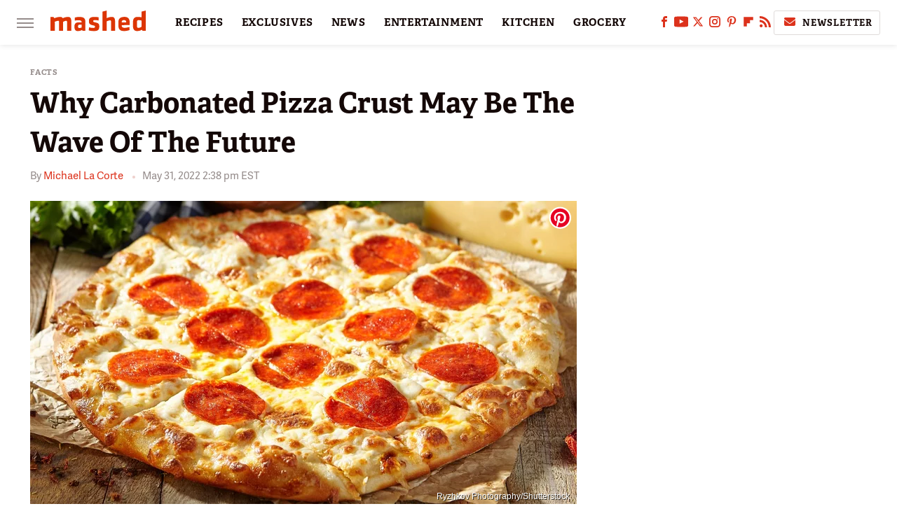

--- FILE ---
content_type: text/plain; charset=utf-8
request_url: https://ads.adthrive.com/http-api/cv2
body_size: 5099
content:
{"om":["02oyx761","07qjzu81","0929nj63","0av741zl","0g8i9uvz","0iyi1awv","0pycs8g7","0sm4lr19","0u2988cmwjg","0v9iqcb6","0wk67bso","1","1011_74_18364134","10ua7afe","11142692","11509227","1185:1610326628","11896988","12010080","12010084","12010088","12171239","124843_10","1610308294","1610326628","1610326728","1611092","17_24766984","1891/84806","1891/84813","1891/84814","18bo9als","1dynz4oo","1e3fzviw","1h7yhpl7","202430_200_EAAYACogtYltKBzKKHu7tAsMK.YhnNUUanUuxFU5V4rbhwKBIsMyBLNoHQo_","206_492063","206_492075","2132:45142083","2132:45327624","2132:45327625","2132:45890065","2148/d8f7302637fd023c1612d3c2470eeb45","2249:650628539","2249:689591440","2249:691914577","2307:0llgkye7","2307:0u8cmwjg","2307:1h7yhpl7","2307:23t9uf9c","2307:35e0p0kr","2307:3o9hdib5","2307:4etfwvf1","2307:63barbg1","2307:8orkh93v","2307:9jse9oga","2307:9krcxphu","2307:a2uqytjp","2307:a566o9hb","2307:a7w365s6","2307:a90208mb","2307:b5e77p2y","2307:bpecuyjx","2307:c9os9ajg","2307:ce17a6ey","2307:cgdc2q0j","2307:cuudl2xr","2307:cymho2zs","2307:d8lb4cac","2307:e2276gvx","2307:e49ssopz","2307:eo7d5ncl","2307:f3tdw9f3","2307:f7atgbcb","2307:fqeh4hao","2307:g749lgab","2307:h4ri05oz","2307:h60hzvcs","2307:hfqgqvcv","2307:ixnblmho","2307:j1lywpow","2307:joez40bp","2307:lasd4xof","2307:mc163wv6","2307:mjelqk1w","2307:nmuzeaa7","2307:nx0p7cuj","2307:o4v8lu9d","2307:pi9dvb89","2307:plth4l1a","2307:qqblowhy","2307:r0u09phz","2307:rka8obw7","2307:rn9p8zym","2307:s400875z","2307:s4s41bit","2307:sz7mvm85","2307:u2cc9kzv","2307:u48dl3wn","2307:uf5rmxyz","2307:vfnvolw4","2307:wae6g102","2307:x7xpgcfc","2307:z2zvrgyz","2307:z9ku9v6m","2307:zg3scue8","2307:zuen76ia","23t9uf9c","2409_15064_70_85445193","2409_25495_176_CR52092920","2409_25495_176_CR52092921","2409_25495_176_CR52092922","2409_25495_176_CR52092923","2409_25495_176_CR52178316","2409_25495_176_CR52178317","2409_25495_176_CR52240039","2409_25495_176_CR52240046","2409_25495_176_CR52243929","2409_25495_176_CR52243931","2409_25495_176_CR52243933","2409_25495_176_CR52243937","2409_25495_176_CR52243939","2409_25495_176_CR52243941","2409_25495_176_CR52243943","24525570","248492542","25048614","25_13mvd7kb","25_8b5u826e","25_c7i6r1q4","25_m2n177jy","25_oz31jrd0","2662_200562_8166422","2662_200562_8182933","2676:79515059","2676:79515090","2676:85402305","2676:86083195","2676:86739704","2676:87046810","2715_9888_262592","2760:176_CR52092920","2760:176_CR52092921","2760:176_CR52092923","2760:176_CR52092957","2760:176_CR52175339","2760:176_CR52178317","29414696","2974:8166427","2974:8168472","2974:8168475","2974:8168476","2974:8172720","2974:8172731","2974:8172738","2974:8172741","2974:8182933","2jjp1phz","2pu0gomp","2vx824el","31809564","32447008","32661359","33604871","33604963","33605181","33605403","33605516","33605623","33608958","34182009","34552903","3490:CR52092921","3490:CR52223710","35e0p0kr","3646_185414_T26335189","3646_185414_T26469802","3658_104709_c9os9ajg","3658_104709_h9hxhm9h","3658_104709_sz7mvm85","3658_136236_x7xpgcfc","3658_138741_T26512525","3658_15038_mjelqk1w","3658_15078_cuudl2xr","3658_15106_u4atmpu4","3658_15936_0u8cmwjg","3658_175625_bsgbu9lt","3658_203382_f3tdw9f3","3658_203382_nx0p7cuj","3658_203382_z2zvrgyz","3658_210654_e2276gvx","3658_211122_rn9p8zym","3658_87799_joez40bp","3658_93957_miij1rns","381513943572","38495746","39303318","39350186","3l1m1jex","3lnilfzc","3o9hdib5","3swzj6q3","3v2n6fcp","409_216366","409_216496","409_216506","409_223599","409_225980","409_225988","409_226354","409_228358","409_228378","409_230727","42071804","42231859","43a7ptxe","44023623","44629254","45327624","458901553568","46039086","46uk7yb6","47370256","4771_67437_1610326628","47869802","481703827","485027845327","48700636","48877306","4dor7bwp","4etfwvf1","4f298k9nxse","4fk9nxse","50479792","5126500501","513119272","514819301","522_119_6265159","52796268","52864446","53v6aquw","549410","549423","55092176","5510:cymho2zs","5510:u4atmpu4","5510:v0lu1wc1","5532:793380707231","554443","555_165_785438313510","5563_66529_OADD2.7353040902703_13KLDS4Y16XT0RE5IS","5563_66529_OADD2.7353040902704_12VHHVEFFXH8OJ4LUR","5563_66529_OADD2.7353040903008_12R0JVJY7L8LZ42RWN","5563_66529_OADD2.7353043681733_1CTKQ7RI7E0NJH0GJ0","5563_66529_OADD2.7353083169082_14CHQFJEGBEH1W68BV","55763524","557_409_225990","557_409_228363","558_93_ajnkkyp6","558_93_hy959rg7","558_93_lc7sys8n","558_93_plth4l1a","55933513","55961723","56071098","5626555603","56341213","564559436","56635908","566561477","5670:8172728","5670:8172731","57201635","576777115309199355","583652883178231326","597409981","59873223","5j7zqpp1","5l03u8j0","5qmc9cyf","60485583","60638194","60f5a06w","61085224","611a4c4m","61630027","61895028","61900466","61916211","61916225","61916229","61932920","61932933","62187798","6226527055","6226560541","6250_66552_1037637336","6250_66552_1078081054","627227759","627301267","627309156","627309159","627506494","628015148","628086965","628153053","628222860","628223277","628360579","628360582","628444259","628444433","628444439","628456310","628456382","628456391","628456403","628622163","628622169","628622172","628622241","628622244","628622247","628622250","628683371","628687043","628687157","628687460","628687463","628803013","628841673","629007394","629009180","629167998","629168001","629168010","629168565","629171196","629171202","629234167","62964130","630928655","632096508","6365_61796_784844652399","6365_61796_784880275657","6365_61796_784971491009","6365_61796_785326944429","6365_61796_785452909130","64np4jkk","651637461","6547_67916_0ef8qxZLhtogG8jno8PZ","6547_67916_4GwH0joJqV79nao4b89A","6547_67916_JbyMaqTUaUS8fnx97HSk","6547_67916_RGr9T6oAJ8UecEoB66K1","6547_67916_SN6yqPnLwU8r0IS3CzLP","6547_67916_gWxQrfku00fUCzA5HbF0","6547_67916_rKTAw0E9UEPZrD09SuPX","659216891404","659713728691","661537341004","680597458938","680_99480_700109379","680_99480_700109391","680_99480_700109393","694912939","697190050","697893306","697893422","6ejtrnf9","6jrz15kl","6mrds7pc","700109389","700109399","700443481","702397981","702423494","704890558","705115233","705115263","705115332","705115442","705115523","705119942","705127202","705314071","725271087996","7354_138543_79092678","7414_121891_6151401","74243_74_18364017","74243_74_18364062","74243_74_18364087","74243_74_18364134","74_18364062","74wv3qdx","7969_149355_45327622","7969_149355_45327624","7969_149355_45550803","7969_149355_46004921","7c298idgnzy","7eooener","7exo1dkh","7imiw6gw","7sf7w6kh","7siwzlwt","7trz8ipe","80070329","80070348","80070358","8152859","8152879","8160967","8168539","8168540","8172728","8172731","8172732","8172741","8193073","8193078","8742112z6cimm","8b5u826e","8o298rkh93v","8orkh93v","8osostik","8u2upl8r","9057/0328842c8f1d017570ede5c97267f40d","9057/211d1f0fa71d1a58cabee51f2180e38f","9057/37a3ff30354283181bfb9fb2ec2f8f75","93_1h7yhpl7","93_4etfwvf1","93_ajnkkyp6","97_8193073","97_8193078","9k298rcxphu","9krcxphu","9rqgwgyb","9u333cz4","9uox3d6i","9yffr0hr","NplsJAxRH1w","a2uqytjp","a3ts2hcp","a7w365s6","a7wye4jw","a8beztgq","af9kspoi","ajnkkyp6","axihqhfq","b5e77p2y","b5idbd4d","b90cwbcd","bmh13qg9","bpecuyjx","bsgbu9lt","bxbkwkda","c0mw623r","c1hsjx06","c3dhicuk","c7z0h277","ce17a6ey","cr-1oplzoysu9vd","cr-1oplzoysuatj","cr-1oplzoysubwe","cr-1orr1qciu9vd","cr-6ovjht2euatj","cr-6ovjht2eubwe","cr-7msl87dxuatj","cr-9cqtzd7r2arhx5","cr-Bitc7n_p9iw__vat__49i_k_6v6_h_jce2vj5h_9v3kalhnq","cr-Bitc7n_p9iw__vat__49i_k_6v6_h_jce2vj5h_KnXNU4yjl","cr-Bitc7n_p9iw__vat__49i_k_6v6_h_jce2vj5h_ZUFnU4yjl","cr-aav1zg0tubwj","cr-aavwye1uubwj","cr-aaw20e1rubwj","cr-esg6oko1uatj","cr-f6puwm2w27tf1","cr-f6puwm2yw7tf1","cr-g7ywwk7qvft","cr-ghun4f53ubwe","cr-lg354l2uvergv2","cr-p4yy54fwu9vd","cr-p4yy54fwubwe","cr-rln2yi4hubxe","cr-trw0d8hnubwe","cr-u8cu3kinubwe","cr-vb09dxh3uatj","cr-w5suf4cpu9vd","cr-wuxr6vg1u9vd","cr-wuxr6vg1ubxe","cr-wvy9pnlnuatj","cr-zqz1kovwuatj","cr223-e8tw3e4qxeu","cu298udl2xr","cuudl2xr","cymho2zs","d19msha1","da4ry5vp","ddr52z0n","dlhzctga","dsugp5th","e2276gvx","e2298276gvx","e2c76his","ehc482l0","extremereach_creative_76559239","f0u03q6w","f3h9fqou","f3tdw9f3","fj298p0ceax","fjp0ceax","fleb9ndb","fovbyhjn","fpbj0p83","g29thswx","g4iapksj","g729849lgab","g749lgab","gjwam5dw","h8ua5z2p","hf298qgqvcv","hffavbt7","hfqgqvcv","hpu5wpf9","hu52wf5i","hu8cf63l","hxxrc6st","hy959rg7","i2aglcoy","ic7fhmq6","iu5svso2","ixnblmho","j1lywpow","j4r0agpc","j728o85b","jfy9255s","jksxppf8","joez40bp","jq9zy6f6","jsu57unw","jsy1a3jk","k1cxkjjc","k2xfz54q","kfzuk5ip","kk5768bd","kr0kykef","ksrdc5dk","kx5rgl0a","lasd4xof","lc298408s2k","lc7sys8n","ldsdwhka","lg0in7um","ll77hviy","lmkhu9q3","lqik9cb3","lxlnailk","m30fx1mp","mc163wv6","mg18xwgu","mg96m6xw","mhk98j8a","miij1rns","mne39gsk","motmvbx4","muaxvglt","n2rcz3xr","n3egwnq7","n8w0plts","nr5arrhc","nx0p7cuj","nx53afwv","o2s05iig","ocnesxs5","oczmkbuu","of8dd9pr","oj70mowv","omlkxvu8","on4c2e72","oveppo2h","oz31jrd0","ozdii3rw","p0odjzyt","p1ps5yy7","pi6u4hm4","pi9dvb89","piwneqqj","pl298th4l1a","plth4l1a","pm9dmfkk","po4st59x","poc1p809","pz8lwofu","q0nt8p8d","qg76tgo1","qhj5cnew","qqvgscdx","qt09ii59","quk7w53j","r0u09phz","rbiwgk9p","rbs0tzzw","riaslz7g","rka8obw7","rnvjtx7r","s37ll62x","s4s41bit","s4w0zwhd","sdeo60cf","sfg1qb1x","sl57pdtd","ssnofwh5","t73gfjqn","tekzppaf","ti0s3bz3","tvhhxsdx","u2x4z0j8","u42988dl3wn","u48dl3wn","u4atmpu4","uf5rmxyz","ufe8ea50","ufyepgre","ulu6uool","uthwjnbu","v0lu1wc1","v31rs2oq","v5w56b83","v6qt489s","vdcb5d4i","ve59bb3u","ven7pu1c","vfnvolw4","vwg10e52","w8c88cph","wae6g102","wih2rdv3","wu5qr81l","wvuhrb6o","wxfnrapl","x7xpgcfc","xgz4pikd","xgzzblzl","y141rtv6","y5wqlp8j","ybfhxisi","yi6qlg3p","yl9likui","z2zvrgyz","z9ku9v6m","zaiy3lqy","zep75yl2","zg3scue8","ziox91q0","zqs7z6cq","zs3aw5p8","zw6jpag6","zwk242hn","zwzjgvpw","7979132","7979135"],"pmp":[],"adomains":["123notices.com","1md.org","about.bugmd.com","acelauncher.com","adameve.com","akusoli.com","allyspin.com","askanexpertonline.com","atomapplications.com","bassbet.com","betsson.gr","biz-zone.co","bizreach.jp","braverx.com","bubbleroom.se","bugmd.com","buydrcleanspray.com","byrna.com","capitaloneshopping.com","clarifion.com","combatironapparel.com","controlcase.com","convertwithwave.com","cotosen.com","countingmypennies.com","cratedb.com","croisieurope.be","cs.money","dallasnews.com","definition.org","derila-ergo.com","dhgate.com","dhs.gov","displate.com","easyprint.app","easyrecipefinder.co","ebook1g.peptidesciences.com","fabpop.net","familynow.club","filejomkt.run","fla-keys.com","folkaly.com","g123.jp","gameswaka.com","getbugmd.com","getconsumerchoice.com","getcubbie.com","gowavebrowser.co","gowdr.com","gransino.com","grosvenorcasinos.com","guard.io","hero-wars.com","holts.com","instantbuzz.net","itsmanual.com","jackpotcitycasino.com","justanswer.com","justanswer.es","la-date.com","lightinthebox.com","liverrenew.com","local.com","lovehoney.com","lulutox.com","lymphsystemsupport.com","manualsdirectory.org","meccabingo.com","medimops.de","mensdrivingforce.com","millioner.com","miniretornaveis.com","mobiplus.me","myiq.com","national-lottery.co.uk","naturalhealthreports.net","nbliver360.com","nikke-global.com","nordicspirit.co.uk","nuubu.com","onlinemanualspdf.co","original-play.com","outliermodel.com","paperela.com","paradisestays.site","parasiterelief.com","peta.org","photoshelter.com","plannedparenthood.org","playvod-za.com","printeasilyapp.com","printwithwave.com","profitor.com","quicklearnx.com","quickrecipehub.com","rakuten-sec.co.jp","rangeusa.com","refinancegold.com","robocat.com","royalcaribbean.com","saba.com.mx","shift.com","simple.life","spinbara.com","systeme.io","taboola.com","tackenberg.de","temu.com","tenfactorialrocks.com","theoceanac.com","topaipick.com","totaladblock.com","usconcealedcarry.com","vagisil.com","vegashero.com","vegogarden.com","veryfast.io","viewmanuals.com","viewrecipe.net","votervoice.net","vuse.com","wavebrowser.co","wavebrowserpro.com","weareplannedparenthood.org","xiaflex.com","yourchamilia.com"]}